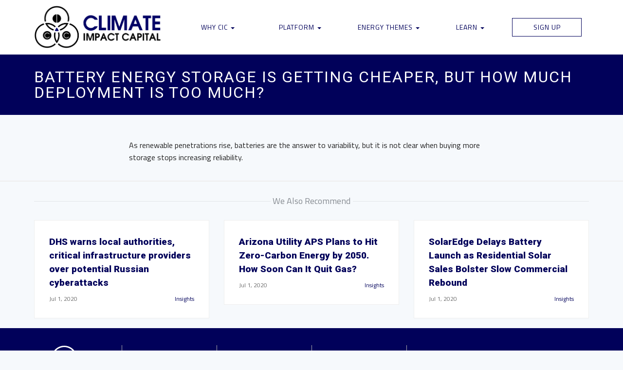

--- FILE ---
content_type: text/html; charset=UTF-8
request_url: https://climateimpactcapital.com/newsfeed/battery-energy-storage-is-getting-cheaper-but-how-much-deployment-is-too-much/
body_size: 11949
content:
<!DOCTYPE html>
<!--[if IE 6]>
<html id="ie6" lang="en-US">
<![endif]-->
<!--[if IE 7]>
<html id="ie7" lang="en-US">
<![endif]-->
<!--[if IE 8]>
<html id="ie8" lang="en-US">
<![endif]-->
<!--[if !(IE 6) | !(IE 7) | !(IE 8)  ]><!-->
<html lang="en-US">
<!--<![endif]-->
<head>

<meta charset="UTF-8" />
<meta http-equiv="Content-Type" content="text/html; charset=utf-8" />
<meta name="Robots" content="index,follow,noarchive" /> 
<meta content="" name="keywords" /> 
 
<meta name="title" content="<br />
<b>Warning</b>:  Undefined variable $sitename in <b>/srv/users/serverpilot/apps/cic/public/wp-content/themes/cic/header.php</b> on line <b>24</b><br />
" />
<meta property="og:title" content="<br />
<b>Warning</b>:  Undefined variable $sitename in <b>/srv/users/serverpilot/apps/cic/public/wp-content/themes/cic/header.php</b> on line <b>25</b><br />
" /> 
<meta property="og:type" content="Website" /> 
<meta property="og:image" content="https://climateimpactcapital.com/wp-content/themes/cic/assets/favicon.jpg" /> 
<link rel="shortcut icon" href="https://climateimpactcapital.com/wp-content/themes/cic/assets/favicon.ico" type="image/x-icon" />
<meta name="viewport" content="width=device-width, initial-scale=1.0">
<meta name="apple-mobile-web-app-capable" content="yes" />

<link href="https://fonts.googleapis.com/css?family=Roboto:400,900|Titillium+Web:200,400,400i,700,700i&display=swap" rel="stylesheet"> 
<link rel="stylesheet" href="https://use.fontawesome.com/releases/v5.3.1/css/all.css" integrity="sha384-mzrmE5qonljUremFsqc01SB46JvROS7bZs3IO2EmfFsd15uHvIt+Y8vEf7N7fWAU" crossorigin="anonymous">
<link rel="stylesheet" href="https://use.fontawesome.com/releases/v5.3.1/css/all.css">
<link rel="stylesheet" href="https://use.fontawesome.com/releases/v5.3.1/css/v4-shims.css">
    
<title>Battery energy storage is getting cheaper, but how much deployment is too much? - Climate Impact Capital</title>

<link rel="pingback" href="https://climateimpactcapital.com/xmlrpc.php" />
<!--[if lt IE 9]>
<script src="https://climateimpactcapital.com/wp-content/themes/twentysixteen/js/html5.js" type="text/javascript"></script>
<![endif]-->
<script>
(function(html){html.className = html.className.replace(/\bno-js\b/,'js')})(document.documentElement);
//# sourceURL=twentysixteen_javascript_detection
</script>
<meta name='robots' content='index, follow, max-image-preview:large, max-snippet:-1, max-video-preview:-1' />

	<!-- This site is optimized with the Yoast SEO plugin v26.8 - https://yoast.com/product/yoast-seo-wordpress/ -->
	<title>Battery energy storage is getting cheaper, but how much deployment is too much? - Climate Impact Capital</title>
	<link rel="canonical" href="https://climateimpactcapital.com/newsfeed/battery-energy-storage-is-getting-cheaper-but-how-much-deployment-is-too-much/" />
	<meta property="og:locale" content="en_US" />
	<meta property="og:type" content="article" />
	<meta property="og:title" content="Battery energy storage is getting cheaper, but how much deployment is too much? - Climate Impact Capital" />
	<meta property="og:description" content="As renewable penetrations rise, batteries are the answer to variability, but it is not clear when buying more storage stops increasing reliability." />
	<meta property="og:url" content="https://climateimpactcapital.com/newsfeed/battery-energy-storage-is-getting-cheaper-but-how-much-deployment-is-too-much/" />
	<meta property="og:site_name" content="Climate Impact Capital" />
	<meta property="article:publisher" content="https://www.facebook.com/ClimateImpactCapital" />
	<meta name="twitter:card" content="summary_large_image" />
	<meta name="twitter:site" content="@cicinvest" />
	<script type="application/ld+json" class="yoast-schema-graph">{"@context":"https://schema.org","@graph":[{"@type":"WebPage","@id":"https://climateimpactcapital.com/newsfeed/battery-energy-storage-is-getting-cheaper-but-how-much-deployment-is-too-much/","url":"https://climateimpactcapital.com/newsfeed/battery-energy-storage-is-getting-cheaper-but-how-much-deployment-is-too-much/","name":"Battery energy storage is getting cheaper, but how much deployment is too much? - Climate Impact Capital","isPartOf":{"@id":"https://climateimpactcapital.com/#website"},"datePublished":"2020-07-01T08:01:45+00:00","breadcrumb":{"@id":"https://climateimpactcapital.com/newsfeed/battery-energy-storage-is-getting-cheaper-but-how-much-deployment-is-too-much/#breadcrumb"},"inLanguage":"en-US","potentialAction":[{"@type":"ReadAction","target":["https://climateimpactcapital.com/newsfeed/battery-energy-storage-is-getting-cheaper-but-how-much-deployment-is-too-much/"]}]},{"@type":"BreadcrumbList","@id":"https://climateimpactcapital.com/newsfeed/battery-energy-storage-is-getting-cheaper-but-how-much-deployment-is-too-much/#breadcrumb","itemListElement":[{"@type":"ListItem","position":1,"name":"Home","item":"https://climateimpactcapital.com/"},{"@type":"ListItem","position":2,"name":"Battery energy storage is getting cheaper, but how much deployment is too much?"}]},{"@type":"WebSite","@id":"https://climateimpactcapital.com/#website","url":"https://climateimpactcapital.com/","name":"Climate Impact Capital (CIC)","description":"The Next Generation of Impact Investing","publisher":{"@id":"https://climateimpactcapital.com/#organization"},"potentialAction":[{"@type":"SearchAction","target":{"@type":"EntryPoint","urlTemplate":"https://climateimpactcapital.com/?s={search_term_string}"},"query-input":{"@type":"PropertyValueSpecification","valueRequired":true,"valueName":"search_term_string"}}],"inLanguage":"en-US"},{"@type":"Organization","@id":"https://climateimpactcapital.com/#organization","name":"Climate Impact Capital, LLC","url":"https://climateimpactcapital.com/","logo":{"@type":"ImageObject","inLanguage":"en-US","@id":"https://climateimpactcapital.com/#/schema/logo/image/","url":"https://i0.wp.com/climateimpactcapital.com/wp-content/uploads/2020/05/cropped-CIC-Logo-Only.jpg?fit=512%2C512&ssl=1","contentUrl":"https://i0.wp.com/climateimpactcapital.com/wp-content/uploads/2020/05/cropped-CIC-Logo-Only.jpg?fit=512%2C512&ssl=1","width":512,"height":512,"caption":"Climate Impact Capital, LLC"},"image":{"@id":"https://climateimpactcapital.com/#/schema/logo/image/"},"sameAs":["https://www.facebook.com/ClimateImpactCapital","https://x.com/cicinvest","https://www.instagram.com/climateimpactcapital/","https://www.linkedin.com/company/climateimpactcapital","https://www.youtube.com/channel/UCoCB1yUBY6_RNeF42kR1oGg"]}]}</script>
	<!-- / Yoast SEO plugin. -->


<link rel='dns-prefetch' href='//stats.wp.com' />
<link rel='preconnect' href='//i0.wp.com' />
<link rel='preconnect' href='//c0.wp.com' />
<link rel="alternate" type="application/rss+xml" title="Climate Impact Capital &raquo; Feed" href="https://climateimpactcapital.com/feed/" />
<link rel="alternate" type="application/rss+xml" title="Climate Impact Capital &raquo; Comments Feed" href="https://climateimpactcapital.com/comments/feed/" />
<link rel="alternate" title="oEmbed (JSON)" type="application/json+oembed" href="https://climateimpactcapital.com/wp-json/oembed/1.0/embed?url=https%3A%2F%2Fclimateimpactcapital.com%2Fnewsfeed%2Fbattery-energy-storage-is-getting-cheaper-but-how-much-deployment-is-too-much%2F" />
<link rel="alternate" title="oEmbed (XML)" type="text/xml+oembed" href="https://climateimpactcapital.com/wp-json/oembed/1.0/embed?url=https%3A%2F%2Fclimateimpactcapital.com%2Fnewsfeed%2Fbattery-energy-storage-is-getting-cheaper-but-how-much-deployment-is-too-much%2F&#038;format=xml" />
<style id='wp-img-auto-sizes-contain-inline-css'>
img:is([sizes=auto i],[sizes^="auto," i]){contain-intrinsic-size:3000px 1500px}
/*# sourceURL=wp-img-auto-sizes-contain-inline-css */
</style>
<link rel='stylesheet' id='twentysixteen-jetpack-css' href='https://c0.wp.com/p/jetpack/15.4/modules/theme-tools/compat/twentysixteen.css' media='all' />
<style id='wp-emoji-styles-inline-css'>

	img.wp-smiley, img.emoji {
		display: inline !important;
		border: none !important;
		box-shadow: none !important;
		height: 1em !important;
		width: 1em !important;
		margin: 0 0.07em !important;
		vertical-align: -0.1em !important;
		background: none !important;
		padding: 0 !important;
	}
/*# sourceURL=wp-emoji-styles-inline-css */
</style>
<style id='wp-block-library-inline-css'>
:root{--wp-block-synced-color:#7a00df;--wp-block-synced-color--rgb:122,0,223;--wp-bound-block-color:var(--wp-block-synced-color);--wp-editor-canvas-background:#ddd;--wp-admin-theme-color:#007cba;--wp-admin-theme-color--rgb:0,124,186;--wp-admin-theme-color-darker-10:#006ba1;--wp-admin-theme-color-darker-10--rgb:0,107,160.5;--wp-admin-theme-color-darker-20:#005a87;--wp-admin-theme-color-darker-20--rgb:0,90,135;--wp-admin-border-width-focus:2px}@media (min-resolution:192dpi){:root{--wp-admin-border-width-focus:1.5px}}.wp-element-button{cursor:pointer}:root .has-very-light-gray-background-color{background-color:#eee}:root .has-very-dark-gray-background-color{background-color:#313131}:root .has-very-light-gray-color{color:#eee}:root .has-very-dark-gray-color{color:#313131}:root .has-vivid-green-cyan-to-vivid-cyan-blue-gradient-background{background:linear-gradient(135deg,#00d084,#0693e3)}:root .has-purple-crush-gradient-background{background:linear-gradient(135deg,#34e2e4,#4721fb 50%,#ab1dfe)}:root .has-hazy-dawn-gradient-background{background:linear-gradient(135deg,#faaca8,#dad0ec)}:root .has-subdued-olive-gradient-background{background:linear-gradient(135deg,#fafae1,#67a671)}:root .has-atomic-cream-gradient-background{background:linear-gradient(135deg,#fdd79a,#004a59)}:root .has-nightshade-gradient-background{background:linear-gradient(135deg,#330968,#31cdcf)}:root .has-midnight-gradient-background{background:linear-gradient(135deg,#020381,#2874fc)}:root{--wp--preset--font-size--normal:16px;--wp--preset--font-size--huge:42px}.has-regular-font-size{font-size:1em}.has-larger-font-size{font-size:2.625em}.has-normal-font-size{font-size:var(--wp--preset--font-size--normal)}.has-huge-font-size{font-size:var(--wp--preset--font-size--huge)}.has-text-align-center{text-align:center}.has-text-align-left{text-align:left}.has-text-align-right{text-align:right}.has-fit-text{white-space:nowrap!important}#end-resizable-editor-section{display:none}.aligncenter{clear:both}.items-justified-left{justify-content:flex-start}.items-justified-center{justify-content:center}.items-justified-right{justify-content:flex-end}.items-justified-space-between{justify-content:space-between}.screen-reader-text{border:0;clip-path:inset(50%);height:1px;margin:-1px;overflow:hidden;padding:0;position:absolute;width:1px;word-wrap:normal!important}.screen-reader-text:focus{background-color:#ddd;clip-path:none;color:#444;display:block;font-size:1em;height:auto;left:5px;line-height:normal;padding:15px 23px 14px;text-decoration:none;top:5px;width:auto;z-index:100000}html :where(.has-border-color){border-style:solid}html :where([style*=border-top-color]){border-top-style:solid}html :where([style*=border-right-color]){border-right-style:solid}html :where([style*=border-bottom-color]){border-bottom-style:solid}html :where([style*=border-left-color]){border-left-style:solid}html :where([style*=border-width]){border-style:solid}html :where([style*=border-top-width]){border-top-style:solid}html :where([style*=border-right-width]){border-right-style:solid}html :where([style*=border-bottom-width]){border-bottom-style:solid}html :where([style*=border-left-width]){border-left-style:solid}html :where(img[class*=wp-image-]){height:auto;max-width:100%}:where(figure){margin:0 0 1em}html :where(.is-position-sticky){--wp-admin--admin-bar--position-offset:var(--wp-admin--admin-bar--height,0px)}@media screen and (max-width:600px){html :where(.is-position-sticky){--wp-admin--admin-bar--position-offset:0px}}

/*# sourceURL=wp-block-library-inline-css */
</style><style id='global-styles-inline-css'>
:root{--wp--preset--aspect-ratio--square: 1;--wp--preset--aspect-ratio--4-3: 4/3;--wp--preset--aspect-ratio--3-4: 3/4;--wp--preset--aspect-ratio--3-2: 3/2;--wp--preset--aspect-ratio--2-3: 2/3;--wp--preset--aspect-ratio--16-9: 16/9;--wp--preset--aspect-ratio--9-16: 9/16;--wp--preset--color--black: #000000;--wp--preset--color--cyan-bluish-gray: #abb8c3;--wp--preset--color--white: #fff;--wp--preset--color--pale-pink: #f78da7;--wp--preset--color--vivid-red: #cf2e2e;--wp--preset--color--luminous-vivid-orange: #ff6900;--wp--preset--color--luminous-vivid-amber: #fcb900;--wp--preset--color--light-green-cyan: #7bdcb5;--wp--preset--color--vivid-green-cyan: #00d084;--wp--preset--color--pale-cyan-blue: #8ed1fc;--wp--preset--color--vivid-cyan-blue: #0693e3;--wp--preset--color--vivid-purple: #9b51e0;--wp--preset--color--dark-gray: #1a1a1a;--wp--preset--color--medium-gray: #686868;--wp--preset--color--light-gray: #e5e5e5;--wp--preset--color--blue-gray: #4d545c;--wp--preset--color--bright-blue: #007acc;--wp--preset--color--light-blue: #9adffd;--wp--preset--color--dark-brown: #402b30;--wp--preset--color--medium-brown: #774e24;--wp--preset--color--dark-red: #640c1f;--wp--preset--color--bright-red: #ff675f;--wp--preset--color--yellow: #ffef8e;--wp--preset--gradient--vivid-cyan-blue-to-vivid-purple: linear-gradient(135deg,rgb(6,147,227) 0%,rgb(155,81,224) 100%);--wp--preset--gradient--light-green-cyan-to-vivid-green-cyan: linear-gradient(135deg,rgb(122,220,180) 0%,rgb(0,208,130) 100%);--wp--preset--gradient--luminous-vivid-amber-to-luminous-vivid-orange: linear-gradient(135deg,rgb(252,185,0) 0%,rgb(255,105,0) 100%);--wp--preset--gradient--luminous-vivid-orange-to-vivid-red: linear-gradient(135deg,rgb(255,105,0) 0%,rgb(207,46,46) 100%);--wp--preset--gradient--very-light-gray-to-cyan-bluish-gray: linear-gradient(135deg,rgb(238,238,238) 0%,rgb(169,184,195) 100%);--wp--preset--gradient--cool-to-warm-spectrum: linear-gradient(135deg,rgb(74,234,220) 0%,rgb(151,120,209) 20%,rgb(207,42,186) 40%,rgb(238,44,130) 60%,rgb(251,105,98) 80%,rgb(254,248,76) 100%);--wp--preset--gradient--blush-light-purple: linear-gradient(135deg,rgb(255,206,236) 0%,rgb(152,150,240) 100%);--wp--preset--gradient--blush-bordeaux: linear-gradient(135deg,rgb(254,205,165) 0%,rgb(254,45,45) 50%,rgb(107,0,62) 100%);--wp--preset--gradient--luminous-dusk: linear-gradient(135deg,rgb(255,203,112) 0%,rgb(199,81,192) 50%,rgb(65,88,208) 100%);--wp--preset--gradient--pale-ocean: linear-gradient(135deg,rgb(255,245,203) 0%,rgb(182,227,212) 50%,rgb(51,167,181) 100%);--wp--preset--gradient--electric-grass: linear-gradient(135deg,rgb(202,248,128) 0%,rgb(113,206,126) 100%);--wp--preset--gradient--midnight: linear-gradient(135deg,rgb(2,3,129) 0%,rgb(40,116,252) 100%);--wp--preset--font-size--small: 13px;--wp--preset--font-size--medium: 20px;--wp--preset--font-size--large: 36px;--wp--preset--font-size--x-large: 42px;--wp--preset--spacing--20: 0.44rem;--wp--preset--spacing--30: 0.67rem;--wp--preset--spacing--40: 1rem;--wp--preset--spacing--50: 1.5rem;--wp--preset--spacing--60: 2.25rem;--wp--preset--spacing--70: 3.38rem;--wp--preset--spacing--80: 5.06rem;--wp--preset--shadow--natural: 6px 6px 9px rgba(0, 0, 0, 0.2);--wp--preset--shadow--deep: 12px 12px 50px rgba(0, 0, 0, 0.4);--wp--preset--shadow--sharp: 6px 6px 0px rgba(0, 0, 0, 0.2);--wp--preset--shadow--outlined: 6px 6px 0px -3px rgb(255, 255, 255), 6px 6px rgb(0, 0, 0);--wp--preset--shadow--crisp: 6px 6px 0px rgb(0, 0, 0);}:where(.is-layout-flex){gap: 0.5em;}:where(.is-layout-grid){gap: 0.5em;}body .is-layout-flex{display: flex;}.is-layout-flex{flex-wrap: wrap;align-items: center;}.is-layout-flex > :is(*, div){margin: 0;}body .is-layout-grid{display: grid;}.is-layout-grid > :is(*, div){margin: 0;}:where(.wp-block-columns.is-layout-flex){gap: 2em;}:where(.wp-block-columns.is-layout-grid){gap: 2em;}:where(.wp-block-post-template.is-layout-flex){gap: 1.25em;}:where(.wp-block-post-template.is-layout-grid){gap: 1.25em;}.has-black-color{color: var(--wp--preset--color--black) !important;}.has-cyan-bluish-gray-color{color: var(--wp--preset--color--cyan-bluish-gray) !important;}.has-white-color{color: var(--wp--preset--color--white) !important;}.has-pale-pink-color{color: var(--wp--preset--color--pale-pink) !important;}.has-vivid-red-color{color: var(--wp--preset--color--vivid-red) !important;}.has-luminous-vivid-orange-color{color: var(--wp--preset--color--luminous-vivid-orange) !important;}.has-luminous-vivid-amber-color{color: var(--wp--preset--color--luminous-vivid-amber) !important;}.has-light-green-cyan-color{color: var(--wp--preset--color--light-green-cyan) !important;}.has-vivid-green-cyan-color{color: var(--wp--preset--color--vivid-green-cyan) !important;}.has-pale-cyan-blue-color{color: var(--wp--preset--color--pale-cyan-blue) !important;}.has-vivid-cyan-blue-color{color: var(--wp--preset--color--vivid-cyan-blue) !important;}.has-vivid-purple-color{color: var(--wp--preset--color--vivid-purple) !important;}.has-black-background-color{background-color: var(--wp--preset--color--black) !important;}.has-cyan-bluish-gray-background-color{background-color: var(--wp--preset--color--cyan-bluish-gray) !important;}.has-white-background-color{background-color: var(--wp--preset--color--white) !important;}.has-pale-pink-background-color{background-color: var(--wp--preset--color--pale-pink) !important;}.has-vivid-red-background-color{background-color: var(--wp--preset--color--vivid-red) !important;}.has-luminous-vivid-orange-background-color{background-color: var(--wp--preset--color--luminous-vivid-orange) !important;}.has-luminous-vivid-amber-background-color{background-color: var(--wp--preset--color--luminous-vivid-amber) !important;}.has-light-green-cyan-background-color{background-color: var(--wp--preset--color--light-green-cyan) !important;}.has-vivid-green-cyan-background-color{background-color: var(--wp--preset--color--vivid-green-cyan) !important;}.has-pale-cyan-blue-background-color{background-color: var(--wp--preset--color--pale-cyan-blue) !important;}.has-vivid-cyan-blue-background-color{background-color: var(--wp--preset--color--vivid-cyan-blue) !important;}.has-vivid-purple-background-color{background-color: var(--wp--preset--color--vivid-purple) !important;}.has-black-border-color{border-color: var(--wp--preset--color--black) !important;}.has-cyan-bluish-gray-border-color{border-color: var(--wp--preset--color--cyan-bluish-gray) !important;}.has-white-border-color{border-color: var(--wp--preset--color--white) !important;}.has-pale-pink-border-color{border-color: var(--wp--preset--color--pale-pink) !important;}.has-vivid-red-border-color{border-color: var(--wp--preset--color--vivid-red) !important;}.has-luminous-vivid-orange-border-color{border-color: var(--wp--preset--color--luminous-vivid-orange) !important;}.has-luminous-vivid-amber-border-color{border-color: var(--wp--preset--color--luminous-vivid-amber) !important;}.has-light-green-cyan-border-color{border-color: var(--wp--preset--color--light-green-cyan) !important;}.has-vivid-green-cyan-border-color{border-color: var(--wp--preset--color--vivid-green-cyan) !important;}.has-pale-cyan-blue-border-color{border-color: var(--wp--preset--color--pale-cyan-blue) !important;}.has-vivid-cyan-blue-border-color{border-color: var(--wp--preset--color--vivid-cyan-blue) !important;}.has-vivid-purple-border-color{border-color: var(--wp--preset--color--vivid-purple) !important;}.has-vivid-cyan-blue-to-vivid-purple-gradient-background{background: var(--wp--preset--gradient--vivid-cyan-blue-to-vivid-purple) !important;}.has-light-green-cyan-to-vivid-green-cyan-gradient-background{background: var(--wp--preset--gradient--light-green-cyan-to-vivid-green-cyan) !important;}.has-luminous-vivid-amber-to-luminous-vivid-orange-gradient-background{background: var(--wp--preset--gradient--luminous-vivid-amber-to-luminous-vivid-orange) !important;}.has-luminous-vivid-orange-to-vivid-red-gradient-background{background: var(--wp--preset--gradient--luminous-vivid-orange-to-vivid-red) !important;}.has-very-light-gray-to-cyan-bluish-gray-gradient-background{background: var(--wp--preset--gradient--very-light-gray-to-cyan-bluish-gray) !important;}.has-cool-to-warm-spectrum-gradient-background{background: var(--wp--preset--gradient--cool-to-warm-spectrum) !important;}.has-blush-light-purple-gradient-background{background: var(--wp--preset--gradient--blush-light-purple) !important;}.has-blush-bordeaux-gradient-background{background: var(--wp--preset--gradient--blush-bordeaux) !important;}.has-luminous-dusk-gradient-background{background: var(--wp--preset--gradient--luminous-dusk) !important;}.has-pale-ocean-gradient-background{background: var(--wp--preset--gradient--pale-ocean) !important;}.has-electric-grass-gradient-background{background: var(--wp--preset--gradient--electric-grass) !important;}.has-midnight-gradient-background{background: var(--wp--preset--gradient--midnight) !important;}.has-small-font-size{font-size: var(--wp--preset--font-size--small) !important;}.has-medium-font-size{font-size: var(--wp--preset--font-size--medium) !important;}.has-large-font-size{font-size: var(--wp--preset--font-size--large) !important;}.has-x-large-font-size{font-size: var(--wp--preset--font-size--x-large) !important;}
/*# sourceURL=global-styles-inline-css */
</style>

<style id='classic-theme-styles-inline-css'>
/*! This file is auto-generated */
.wp-block-button__link{color:#fff;background-color:#32373c;border-radius:9999px;box-shadow:none;text-decoration:none;padding:calc(.667em + 2px) calc(1.333em + 2px);font-size:1.125em}.wp-block-file__button{background:#32373c;color:#fff;text-decoration:none}
/*# sourceURL=/wp-includes/css/classic-themes.min.css */
</style>
<link rel='stylesheet' id='twentysixteen-fonts-css' href='https://climateimpactcapital.com/wp-content/themes/twentysixteen/fonts/merriweather-plus-montserrat-plus-inconsolata.css?ver=20230328' media='all' />
<link rel='stylesheet' id='genericons-css' href='https://c0.wp.com/p/jetpack/15.4/_inc/genericons/genericons/genericons.css' media='all' />
<link rel='stylesheet' id='twentysixteen-style-css' href='https://climateimpactcapital.com/wp-content/themes/cic/style.css?ver=20251202' media='all' />
<link rel='stylesheet' id='twentysixteen-block-style-css' href='https://climateimpactcapital.com/wp-content/themes/twentysixteen/css/blocks.css?ver=20240817' media='all' />
<script src="https://c0.wp.com/c/6.9/wp-includes/js/jquery/jquery.min.js" id="jquery-core-js"></script>
<script src="https://c0.wp.com/c/6.9/wp-includes/js/jquery/jquery-migrate.min.js" id="jquery-migrate-js"></script>
<script id="twentysixteen-script-js-extra">
var screenReaderText = {"expand":"expand child menu","collapse":"collapse child menu"};
//# sourceURL=twentysixteen-script-js-extra
</script>
<script src="https://climateimpactcapital.com/wp-content/themes/twentysixteen/js/functions.js?ver=20230629" id="twentysixteen-script-js" defer data-wp-strategy="defer"></script>
<link rel="https://api.w.org/" href="https://climateimpactcapital.com/wp-json/" /><link rel="EditURI" type="application/rsd+xml" title="RSD" href="https://climateimpactcapital.com/xmlrpc.php?rsd" />
<meta name="generator" content="WordPress 6.9" />
<link rel='shortlink' href='https://climateimpactcapital.com/?p=48069' />
<script>document.documentElement.className += " js";</script>
	<style>img#wpstats{display:none}</style>
		<link rel="icon" href="https://i0.wp.com/climateimpactcapital.com/wp-content/uploads/2020/05/cropped-CIC-Logo-Only.jpg?fit=32%2C32&#038;ssl=1" sizes="32x32" />
<link rel="icon" href="https://i0.wp.com/climateimpactcapital.com/wp-content/uploads/2020/05/cropped-CIC-Logo-Only.jpg?fit=192%2C192&#038;ssl=1" sizes="192x192" />
<link rel="apple-touch-icon" href="https://i0.wp.com/climateimpactcapital.com/wp-content/uploads/2020/05/cropped-CIC-Logo-Only.jpg?fit=180%2C180&#038;ssl=1" />
<meta name="msapplication-TileImage" content="https://i0.wp.com/climateimpactcapital.com/wp-content/uploads/2020/05/cropped-CIC-Logo-Only.jpg?fit=270%2C270&#038;ssl=1" />
		<style id="wp-custom-css">
			.frm_hidden, .frm_screen_reader, .frm_verify {display: none;}

.bizplan-nav .navbar .nav .more-indicator {display: block !important;}

.with_frm_style .frm_form_field.newline {clear: both !important}		</style>
		
<link rel="stylesheet" href="https://climateimpactcapital.com/wp-content/themes/cic/lib/css/local.css?ver=1.1.5" media="all">
<script async src="https://www.googletagmanager.com/gtag/js?id=UA-83951572-1"></script>
<script>
  window.dataLayer = window.dataLayer || [];
  function gtag(){dataLayer.push(arguments);}
  gtag('js', new Date());
 
  gtag('config', 'UA-83951572-1');
</script>
</head>

<body class="wp-singular newsfeed-template-default single single-newsfeed postid-48069 wp-embed-responsive wp-theme-twentysixteen wp-child-theme-cic inner-page insights article-page newsfeed-battery-energy-storage-is-getting-cheaper-but-how-much-deployment-is-too-much battery-energy-storage-is-getting-cheaper-but-how-much-deployment-is-too-much group-blog no-sidebar">
	<div class="pageWrapper">
		<div id="page" class="">
			<header role="banner" class="sticky-header">
				<hgroup class="top-menu">
					<div class="container">
						<div class="row">
							<div class="rm-table">
								<div class="rm-table-row">
									<div class="col-md-3 col-xs-4">
										<a class="sitelogo" href="https://climateimpactcapital.com/" title="Climate Impact Capital">
											<img class="home" src="https://climateimpactcapital.com/wp-content/uploads/2020/02/cic-logo-white.png" alt="Climate Impact Capital" title="Climate Impact Capital" />
											<img class="home-alt" src="https://climateimpactcapital.com/wp-content/themes/cic/assets/images/cic-logo.png" alt="Climate Impact Capital" title="Climate Impact Capital" />
										</a>
									</div>
									<div class="col-md-9 col-xs-8">									
										<div class="nav-menu">
											<div class="container-fluid">
												<nav class="navbar navbar-default" role="navigation">
													<div class="inner">
														<div class="navbar-header">
															<button class="navbar-toggle" type="button" data-toggle="collapse" data-target=".navbar-collapse">
																<span class="sr-only">Toggle navigation</span>
																<span class="icon-bar"></span>
																<span class="icon-bar"></span>
																<span class="icon-bar"></span>
															</button>
														</div>
														<div class="collapse navbar-collapse">
															<ul id="main-nav" class="nav nav-justified">
																<li id="menu-item-2811" class="menu-item menu-item-type-custom menu-item-object-custom menu-item-has-children dropdown menu-item-2811"><a href="#" class="dropdown-toggle" data-toggle="dropdown">Why CIC <b class="caret"></b></a>
<ul class="dropdown-menu">
	<li id="menu-item-149" class="menu-item menu-item-type-post_type menu-item-object-page menu-item-149"><a href="https://climateimpactcapital.com/impact-investing/">Impact Investing</a></li>
	<li id="menu-item-2810" class="menu-item menu-item-type-post_type menu-item-object-page menu-item-2810"><a href="https://climateimpactcapital.com/our-story/">Our Story</a></li>
	<li id="menu-item-52734" class="menu-item menu-item-type-post_type menu-item-object-page menu-item-52734"><a href="https://climateimpactcapital.com/riskframe/">CIC Risk Management Framework</a></li>
	<li id="menu-item-2809" class="menu-item menu-item-type-post_type menu-item-object-page menu-item-2809"><a href="https://climateimpactcapital.com/our-team/">Team CIC</a></li>
</ul>
</li>
<li id="menu-item-148" class="menu-item menu-item-type-post_type menu-item-object-page menu-item-has-children dropdown menu-item-148"><a href="https://climateimpactcapital.com/platform/" class="dropdown-toggle" data-toggle="dropdown">Platform <b class="caret"></b></a>
<ul class="dropdown-menu">
	<li id="menu-item-52727" class="menu-item menu-item-type-post_type menu-item-object-page menu-item-52727"><a href="https://climateimpactcapital.com/venture-as-a-service/">Venture as a Service</a></li>
	<li id="menu-item-52726" class="menu-item menu-item-type-post_type menu-item-object-page menu-item-52726"><a href="https://climateimpactcapital.com/cic-spv-framework/">CIC SPV Framework</a></li>
	<li id="menu-item-53241" class="menu-item menu-item-type-post_type menu-item-object-page menu-item-53241"><a href="https://climateimpactcapital.com/platform/cic-portfolio/">CIC Portfolio</a></li>
	<li id="menu-item-52728" class="menu-item menu-item-type-post_type menu-item-object-page menu-item-52728"><a href="https://climateimpactcapital.com/platform/cic-energy/">CIC Energy</a></li>
</ul>
</li>
<li id="menu-item-47045" class="menu-item menu-item-type-post_type menu-item-object-page menu-item-has-children dropdown menu-item-47045"><a href="https://climateimpactcapital.com/opportunities/" class="dropdown-toggle" data-toggle="dropdown">Energy Themes <b class="caret"></b></a>
<ul class="dropdown-menu">
	<li id="menu-item-47060" class="menu-item menu-item-type-post_type menu-item-object-page menu-item-47060"><a href="https://climateimpactcapital.com/opportunities/oil-gas/">Oil &#038; Gas</a></li>
	<li id="menu-item-47059" class="menu-item menu-item-type-post_type menu-item-object-page menu-item-47059"><a href="https://climateimpactcapital.com/opportunities/power-utilities/">Power &#038; Utilities</a></li>
</ul>
</li>
<li id="menu-item-184" class="menu-item menu-item-type-post_type menu-item-object-page menu-item-has-children dropdown menu-item-184"><a href="https://climateimpactcapital.com/learn/" class="dropdown-toggle" data-toggle="dropdown">Learn <b class="caret"></b></a>
<ul class="dropdown-menu">
	<li id="menu-item-49089" class="menu-item menu-item-type-custom menu-item-object-custom menu-item-49089"><a href="https://climateimpactcapital.com/cic-media/">Media</a></li>
	<li id="menu-item-187" class="menu-item menu-item-type-post_type menu-item-object-page current_page_parent menu-item-187"><a href="https://climateimpactcapital.com/learn/articles/">CIC Insights</a></li>
	<li id="menu-item-709" class="menu-item menu-item-type-post_type menu-item-object-page menu-item-709"><a href="https://climateimpactcapital.com/news/">Industry News</a></li>
</ul>
</li>
<li id="menu-item-150" class="boxed insights-modal menu-item menu-item-type-custom menu-item-object-custom menu-item-150"><a title="Signup for Digitech Insights" href="#">Sign Up</a></li>
															</ul>
														</div><!--/.nav-collapse -->
													</div>
												</nav>
											</div>
										</div>
									</div>
								</div>
							</div>
						</div>
					</div>
				</hgroup>
			</header><!-- #branding -->
						<div id="main" class="page">
							<div class="content-wrapper">
		<header class="page-header">
			<div class="container">
				<h1 class="entry-title">Battery energy storage is getting cheaper, but how much deployment is too much?</h1>
			</div>
		</header>
	
	<section id="s-0" class="single-story">
		<div id="content" role="main" class="article-content">
			<div class="container">
				<div class="row">
					<div class="col-md-2"></div>
					<div class="col-md-8"><div>
<p>As renewable penetrations rise, batteries are the answer to variability, but it is not clear when buying more storage stops increasing reliability.</p>
</div>
</div>
					<div class="col-md-2"></div>
				</div>
			</div>
		</div><!-- #content -->
	</section><!-- #primary -->
	
	<section class="social-share">
		<div class="container"></div>
	</section>

	<section class="more-stories">
		<div class="container">
			<h4 class="more-heading"><span class="rule"></span><span class="text">We Also Recommend</span><span class="rule"></span></h4>
			<div class="row">
								<div class="col-md-4">
                    <div class="card newsitem">
                        <article id="post-">
                            <div class="post-content">
                                <header class="entry-header">
                                    <h1 class="entry-title"><a href="https://climateimpactcapital.com/newsfeed/dhs-warns-local-authorities-critical-infrastructure-providers-over-potential-russian-cyberattacks/">DHS warns local authorities, critical infrastructure providers over potential Russian cyberattacks</a></h1>                                </header><!-- .entry-header -->
                                <footer class="news-footer">
                                    <div class="entry-meta">
                                        <span class="dated-posted">Jul 1, 2020</span>
                                                                                <span class="cat-links"><a href="https://climateimpactcapital.com/category/insights/" rel="category tag">Insights</a></span>
                                                                            </div>
                                </footer>
                            </div>
                        </article><!-- #post-## -->
                    </div>
                </div>
								<div class="col-md-4">
                    <div class="card newsitem">
                        <article id="post-">
                            <div class="post-content">
                                <header class="entry-header">
                                    <h1 class="entry-title"><a href="https://climateimpactcapital.com/newsfeed/arizona-utility-aps-plans-to-hit-zero-carbon-energy-by-2050-how-soon-can-it-quit-gas/">Arizona Utility APS Plans to Hit Zero-Carbon Energy by 2050. How Soon Can It Quit Gas?</a></h1>                                </header><!-- .entry-header -->
                                <footer class="news-footer">
                                    <div class="entry-meta">
                                        <span class="dated-posted">Jul 1, 2020</span>
                                                                                <span class="cat-links"><a href="https://climateimpactcapital.com/category/insights/" rel="category tag">Insights</a></span>
                                                                            </div>
                                </footer>
                            </div>
                        </article><!-- #post-## -->
                    </div>
                </div>
								<div class="col-md-4">
                    <div class="card newsitem">
                        <article id="post-">
                            <div class="post-content">
                                <header class="entry-header">
                                    <h1 class="entry-title"><a href="https://climateimpactcapital.com/newsfeed/solaredge-delays-battery-launch-as-residential-solar-sales-bolster-slow-commercial-rebound/">SolarEdge Delays Battery Launch as Residential Solar Sales Bolster Slow Commercial Rebound</a></h1>                                </header><!-- .entry-header -->
                                <footer class="news-footer">
                                    <div class="entry-meta">
                                        <span class="dated-posted">Jul 1, 2020</span>
                                                                                <span class="cat-links"><a href="https://climateimpactcapital.com/category/insights/" rel="category tag">Insights</a></span>
                                                                            </div>
                                </footer>
                            </div>
                        </article><!-- #post-## -->
                    </div>
                </div>
							</div>
		</div>
	</section>

			

                <a class="site-scroll-top" href="#" title="Scroll Up"><span class="glyphicon glyphicon-arrow-up"></span></a>
                </div><!--content-wrapper-->
                <div id="InsightsModal" class="modal fade" tabindex="-1" role="dialog" aria-labelledby="InsightsModelLabel" aria-hidden="true">
					<div class="modal-dialog">
						<div class="modal-content">
							<div class="modal-header">
								<button type="button" class="close" data-dismiss="modal" aria-hidden="true"><i class="fa fa-times-circle" aria-hidden="true"></i></button>
								<h3 id="InsightsModalLabel">Signup for CIC Insights</h3>
								<p><i>CIC Insights, technology investment trends, cutting edge innovations and more…</i></p>
							</div>
							<div class="modal-body"><div class="frm_forms " id="frm_form_8_container" ><form enctype="multipart/form-data" method="post" class="frm-show-form  frm_js_validate  frm_ajax_submit  frm_pro_form " id="form_wvjbt" ><div class="frm_form_fields "><fieldset><legend class="frm_hidden">Insights Subscriptions</legend><div class="frm_fields_container"><input type="hidden" name="frm_action" value="create" /><input type="hidden" name="form_id" value="8" /><input type="hidden" name="frm_hide_fields_8" id="frm_hide_fields_8" value="" /><input type="hidden" name="form_key" value="wvjbt" /><input type="hidden" name="item_meta[0]" value="" /><input type="hidden" id="frm_submit_entry_8" name="frm_submit_entry_8" value="35b49797d0" /><input type="hidden" name="_wp_http_referer" value="/newsfeed/battery-energy-storage-is-getting-cheaper-but-how-much-deployment-is-too-much/" /><div id="frm_field_100_container" class="frm_form_field form-field  frm_required_field frm_none_container newline col-md-6"><label for="field_j7jno" class="frm_primary_label">First Name<span class="frm_required"></span></label><input  type="text" id="field_j7jno" name="item_meta[100]" value=""  placeholder="First Name" data-reqmsg="First Name cannot be blank." aria-required="true" data-invmsg="First Name is invalid" aria-invalid="false"   /></div><div id="frm_field_101_container" class="frm_form_field form-field  frm_required_field frm_none_container col-md-6"><label for="field_62s1l" class="frm_primary_label">Last Name<span class="frm_required"></span></label><input  type="text" id="field_62s1l" name="item_meta[101]" value=""  placeholder="Last Name" data-reqmsg="Last Name cannot be blank." aria-required="true" data-invmsg="Last Name is invalid" aria-invalid="false"   /></div><div id="frm_field_103_container" class="frm_form_field form-field  frm_none_container newline col-md-6"><label for="field_fbp9v" class="frm_primary_label">Company Name<span class="frm_required"></span></label><input  type="text" id="field_fbp9v" name="item_meta[103]" value=""  placeholder="Company Name" data-invmsg="Company Name is invalid" aria-invalid="false"   /></div><div id="frm_field_102_container" class="frm_form_field form-field  frm_required_field frm_none_container col-md-6"><label for="field_e7uzy" class="frm_primary_label">Email Address<span class="frm_required"></span></label><input type="email" id="field_e7uzy" name="item_meta[102]" value=""  placeholder="Email Address" data-reqmsg="Email Address cannot be blank." aria-required="true" data-invmsg="Email Address is invalid" aria-invalid="false"  /></div><div id="frm_field_324_container" class="frm_form_field form-field  frm_required_field frm_none_container newline col-md-12"><label for="field_1v4g4" id="field_1v4g4_label" class="frm_primary_label">Human<span class="frm_required">*</span></label><input  type="text" id="field_1v4g4" name="item_meta[324]" value=""  placeholder="Prove your humanity: What is 4 + 8 ?" data-reqmsg="Human cannot be blank." aria-required="true" data-invmsg="Text is invalid" aria-invalid="false"   /></div><input type="hidden" name="item_key" value="" /><div id="frm_field_451_container"><label for="field_e59mn"  style="display:none;">If you are human, leave this field blank.</label><input  id="field_e59mn" type="text" class="frm_form_field form-field frm_verify" name="item_meta[451]" value=""  style="display:none;" /></div><input name="frm_state" type="hidden" value="ooaXTNVgUNypfganMfIP9+tUzSWJCXLQmXvISyY/a9yRoj93EaAoScqLsgelnTdS" /><div class="frm_submit"><button class="frm_button_submit frm_final_submit btn btn-custom" type="submit"   formnovalidate="formnovalidate">Sign Up</button></div></div></fieldset></div><p style="display: none !important;" class="akismet-fields-container" data-prefix="ak_"><label>&#916;<textarea name="ak_hp_textarea" cols="45" rows="8" maxlength="100"></textarea></label><input type="hidden" id="ak_js_1" name="ak_js" value="181"/><script>document.getElementById( "ak_js_1" ).setAttribute( "value", ( new Date() ).getTime() );</script></p></form></div></div>
							<div class="modal-footer"><p class="copyright">We hate spam. We&#39;ll never do it. We will never sell, rent, or share your information - honest!</p></div>
						</div>
					</div>
				</div>
            </div><!-- #main -->
			<footer id="SiteFooter">
				<section class="footer-wrap">
					<div class="footer-menus">
						<div class="container">
							<div class="row">
								<div class="col-md-2">
									<a class="footer-logo" href="https://climateimpactcapital.com/" title="Climate Impact Capital"><img src="https://climateimpactcapital.com/wp-content/uploads/2020/01/cic-stacked-sm-white.png" alt="Climate Impact Capital" title="Climate Impact Capital" /></a>				
								</div>	
                                <div class="col-md-2 border-left">
									<h3>Impact</h3>
									<div class="menu-learn-footer-container"><ul id="menu-learn-footer" class="footer-menu"><li id="menu-item-46969" class="menu-item menu-item-type-post_type menu-item-object-page menu-item-46969"><a href="https://climateimpactcapital.com/impact-investing/">Impact Investing</a></li>
<li id="menu-item-46971" class="menu-item menu-item-type-post_type menu-item-object-page menu-item-46971"><a href="https://climateimpactcapital.com/venture-as-a-service/">Venture Growth (VaaS)</a></li>
<li id="menu-item-46970" class="menu-item menu-item-type-post_type menu-item-object-page menu-item-46970"><a href="https://climateimpactcapital.com/cic-spv-framework/">CIC SPV Framework</a></li>
</ul></div>								</div>					
								<div class="col-md-2 border-left">
									<h3>Company</h3>
									<div class="menu-company-footer-container"><ul id="menu-company-footer" class="footer-menu"><li id="menu-item-179" class="menu-item menu-item-type-post_type menu-item-object-page menu-item-179"><a href="https://climateimpactcapital.com/our-story/">Our Story</a></li>
<li id="menu-item-178" class="menu-item menu-item-type-post_type menu-item-object-page menu-item-178"><a href="https://climateimpactcapital.com/our-team/">Team CIC</a></li>
<li id="menu-item-47076" class="menu-item menu-item-type-post_type menu-item-object-page current_page_parent menu-item-47076"><a href="https://climateimpactcapital.com/learn/articles/">CIC Insights</a></li>
</ul></div>								</div>					
								<div class="col-md-2 border-left">
									<h3>Growth</h3>
									<div class="menu-capital-footer-container"><ul id="menu-capital-footer" class="footer-menu"><li id="menu-item-175" class="menu-item menu-item-type-post_type menu-item-object-page menu-item-175"><a href="https://climateimpactcapital.com/platform/">Platform</a></li>
<li id="menu-item-47070" class="menu-item menu-item-type-post_type menu-item-object-page menu-item-47070"><a href="https://climateimpactcapital.com/submit-my-plan/funding-application/">Submit Plan</a></li>
<li id="menu-item-46968" class="menu-item menu-item-type-post_type menu-item-object-page menu-item-46968"><a href="https://climateimpactcapital.com/partnerships/">Partnerships</a></li>
</ul></div>								</div>
								<div class="col-md-4 border-left">
                                    <h3>Get In Touch</h3>
                                    <a href="https://climateimpactcapital.com/contact-us" title="Contact CIC">Contact</a>
                                    <div class="social-assets">	<aside class="social-widget">
		<div class="social">
						<div class="social-item"><a class="facebook" href="https://www.facebook.com/climateimpactcapital" title="Like on Facebook" target="_blank"><span class="fa-stack"><i class="fa fa-square-o fa-stack-2x"></i><i class="fa fa-facebook fa-stack-1x"></i></span></a></div>
									<div class="social-item"><a class="twitter" href="https://twitter.com/cicinvest" title="Follow on Twitter" target="_blank"><span class="fa-stack"><i class="fa fa-square-o fa-stack-2x"></i><i class="fa fa-twitter fa-stack-1x"></i></span></a></div>
									<div class="social-item"><a class="instagram" href="https://www.instagram.com/climateimpactcapital" title="Follow on Instagram" target="_blank"><span class="fa-stack"><i class="fa fa-square-o fa-stack-2x"></i><i class="fa fa-instagram fa-stack-1x"></i></span></a></div>
															<div class="social-item"><a class="linkedin" href="https://www.linkedin.com/company/climateimpactcapital" title="Follow on LinkedIn" target="_blank"><span class="fa-stack"><i class="fa fa-square-o fa-stack-2x"></i><i class="fa fa-linkedin fa-stack-1x"></i></span></a></div>
															<div class="social-item"><a class="youtube" href="https://www.youtube.com/channel/UCoCB1yUBY6_RNeF42kR1oGg" title="View Videos on YouTube" target="_blank"><span class="fa-stack"><i class="fa fa-square-o fa-stack-2x"></i><i class="fa fa-youtube fa-stack-1x"></i></span></a></div>
					</div>
	</aside>

	</div></div>
							</div>
						</div>
					</div>
					<div class="footer-legal">
						<div class="container">
							<div class="row">
								<div class="copyright">
									<div class="col-md-12"></div>
								</div>
							</div>
							<div class="row padtop20">
								<div class="copyright">
									<div class="col-md-9 left">&copy; 2026 <a href="https://climateimpactcapital.com/" title="Climate Impact Capital" rel="home">Climate Impact Capital</a>. All rights reserved. Use of this site is subject to our <a href="https://climateimpactcapital.com/privacy-policy" title="View Our Privacy Policy">Privacy Policy</a></div>
									<div class="col-md-3 right"><a href="http://rockmedia.co" title="SmartSite by Rock Media" target="_blank">&copy; 2026 SmartSite by Rock Media</a></div>
								</div>
							</div>
						</div>
					</div>
				</section>
			</footer><!-- #colophon -->
			<script>
				( function() {
					const style = document.createElement( 'style' );
					style.appendChild( document.createTextNode( '#frm_field_451_container {visibility:hidden;overflow:hidden;width:0;height:0;position:absolute;}' ) );
					document.head.appendChild( style );
					document.currentScript?.remove();
				} )();
			</script><script type="speculationrules">
{"prefetch":[{"source":"document","where":{"and":[{"href_matches":"/*"},{"not":{"href_matches":["/wp-*.php","/wp-admin/*","/wp-content/uploads/*","/wp-content/*","/wp-content/plugins/*","/wp-content/themes/cic/*","/wp-content/themes/twentysixteen/*","/*\\?(.+)"]}},{"not":{"selector_matches":"a[rel~=\"nofollow\"]"}},{"not":{"selector_matches":".no-prefetch, .no-prefetch a"}}]},"eagerness":"conservative"}]}
</script>
<script id="jetpack-stats-js-before">
_stq = window._stq || [];
_stq.push([ "view", {"v":"ext","blog":"172800643","post":"48069","tz":"-6","srv":"climateimpactcapital.com","j":"1:15.4"} ]);
_stq.push([ "clickTrackerInit", "172800643", "48069" ]);
//# sourceURL=jetpack-stats-js-before
</script>
<script src="https://stats.wp.com/e-202605.js" id="jetpack-stats-js" defer data-wp-strategy="defer"></script>
<script defer src="https://climateimpactcapital.com/wp-content/plugins/akismet/_inc/akismet-frontend.js?ver=1762977443" id="akismet-frontend-js"></script>
<script id="formidable-js-extra">
var frm_js = {"ajax_url":"https://climateimpactcapital.com/wp-admin/admin-ajax.php","images_url":"https://climateimpactcapital.com/wp-content/plugins/formidable/images","loading":"Loading\u2026","remove":"Remove","offset":"4","nonce":"67b8252276","id":"ID","no_results":"No results match","file_spam":"That file looks like Spam.","calc_error":"There is an error in the calculation in the field with key","empty_fields":"Please complete the preceding required fields before uploading a file.","focus_first_error":"1","include_alert_role":"1","include_resend_email":""};
var frm_password_checks = {"eight-char":{"label":"Eight characters minimum","regex":"/^.{8,}$/","message":"Passwords require at least 8 characters"},"lowercase":{"label":"One lowercase letter","regex":"#[a-z]+#","message":"Passwords must include at least one lowercase letter"},"uppercase":{"label":"One uppercase letter","regex":"#[A-Z]+#","message":"Passwords must include at least one uppercase letter"},"number":{"label":"One number","regex":"#[0-9]+#","message":"Passwords must include at least one number"},"special-char":{"label":"One special character","regex":"/(?=.*[^a-zA-Z0-9])/","message":"Password is invalid"}};
var frmCheckboxI18n = {"errorMsg":{"min_selections":"This field requires a minimum of %1$d selected options but only %2$d were submitted."}};
//# sourceURL=formidable-js-extra
</script>
<script src="https://climateimpactcapital.com/wp-content/plugins/formidable-pro/js/frm.min.js?ver=6.27-jquery" id="formidable-js"></script>
<script id="formidable-js-after">
window.frm_js.repeaterRowDeleteConfirmation = "Are you sure you want to delete this row?";
window.frm_js.datepickerLibrary = "default";
//# sourceURL=formidable-js-after
</script>
<script id="wp-emoji-settings" type="application/json">
{"baseUrl":"https://s.w.org/images/core/emoji/17.0.2/72x72/","ext":".png","svgUrl":"https://s.w.org/images/core/emoji/17.0.2/svg/","svgExt":".svg","source":{"concatemoji":"https://climateimpactcapital.com/wp-includes/js/wp-emoji-release.min.js?ver=6.9"}}
</script>
<script type="module">
/*! This file is auto-generated */
const a=JSON.parse(document.getElementById("wp-emoji-settings").textContent),o=(window._wpemojiSettings=a,"wpEmojiSettingsSupports"),s=["flag","emoji"];function i(e){try{var t={supportTests:e,timestamp:(new Date).valueOf()};sessionStorage.setItem(o,JSON.stringify(t))}catch(e){}}function c(e,t,n){e.clearRect(0,0,e.canvas.width,e.canvas.height),e.fillText(t,0,0);t=new Uint32Array(e.getImageData(0,0,e.canvas.width,e.canvas.height).data);e.clearRect(0,0,e.canvas.width,e.canvas.height),e.fillText(n,0,0);const a=new Uint32Array(e.getImageData(0,0,e.canvas.width,e.canvas.height).data);return t.every((e,t)=>e===a[t])}function p(e,t){e.clearRect(0,0,e.canvas.width,e.canvas.height),e.fillText(t,0,0);var n=e.getImageData(16,16,1,1);for(let e=0;e<n.data.length;e++)if(0!==n.data[e])return!1;return!0}function u(e,t,n,a){switch(t){case"flag":return n(e,"\ud83c\udff3\ufe0f\u200d\u26a7\ufe0f","\ud83c\udff3\ufe0f\u200b\u26a7\ufe0f")?!1:!n(e,"\ud83c\udde8\ud83c\uddf6","\ud83c\udde8\u200b\ud83c\uddf6")&&!n(e,"\ud83c\udff4\udb40\udc67\udb40\udc62\udb40\udc65\udb40\udc6e\udb40\udc67\udb40\udc7f","\ud83c\udff4\u200b\udb40\udc67\u200b\udb40\udc62\u200b\udb40\udc65\u200b\udb40\udc6e\u200b\udb40\udc67\u200b\udb40\udc7f");case"emoji":return!a(e,"\ud83e\u1fac8")}return!1}function f(e,t,n,a){let r;const o=(r="undefined"!=typeof WorkerGlobalScope&&self instanceof WorkerGlobalScope?new OffscreenCanvas(300,150):document.createElement("canvas")).getContext("2d",{willReadFrequently:!0}),s=(o.textBaseline="top",o.font="600 32px Arial",{});return e.forEach(e=>{s[e]=t(o,e,n,a)}),s}function r(e){var t=document.createElement("script");t.src=e,t.defer=!0,document.head.appendChild(t)}a.supports={everything:!0,everythingExceptFlag:!0},new Promise(t=>{let n=function(){try{var e=JSON.parse(sessionStorage.getItem(o));if("object"==typeof e&&"number"==typeof e.timestamp&&(new Date).valueOf()<e.timestamp+604800&&"object"==typeof e.supportTests)return e.supportTests}catch(e){}return null}();if(!n){if("undefined"!=typeof Worker&&"undefined"!=typeof OffscreenCanvas&&"undefined"!=typeof URL&&URL.createObjectURL&&"undefined"!=typeof Blob)try{var e="postMessage("+f.toString()+"("+[JSON.stringify(s),u.toString(),c.toString(),p.toString()].join(",")+"));",a=new Blob([e],{type:"text/javascript"});const r=new Worker(URL.createObjectURL(a),{name:"wpTestEmojiSupports"});return void(r.onmessage=e=>{i(n=e.data),r.terminate(),t(n)})}catch(e){}i(n=f(s,u,c,p))}t(n)}).then(e=>{for(const n in e)a.supports[n]=e[n],a.supports.everything=a.supports.everything&&a.supports[n],"flag"!==n&&(a.supports.everythingExceptFlag=a.supports.everythingExceptFlag&&a.supports[n]);var t;a.supports.everythingExceptFlag=a.supports.everythingExceptFlag&&!a.supports.flag,a.supports.everything||((t=a.source||{}).concatemoji?r(t.concatemoji):t.wpemoji&&t.twemoji&&(r(t.twemoji),r(t.wpemoji)))});
//# sourceURL=https://climateimpactcapital.com/wp-includes/js/wp-emoji-loader.min.js
</script>
<script>
/*<![CDATA[*/
var frmrules={"324":{"fieldId":"324","fieldKey":"1v4g4","fieldType":"text","inputType":"text","isMultiSelect":false,"formId":"8","inSection":"0","inEmbedForm":"0","isRepeating":false,"dependents":["submit_8"],"showHide":"show","anyAll":"any","conditions":[]},"submit_8":{"fieldId":"submit_8","fieldKey":"submit_8","fieldType":"submit","inputType":"submit","isMultiSelect":false,"formId":"8","formKey":"wvjbt","inSection":false,"inEmbedForm":false,"isRepeating":false,"dependents":[],"showHide":"show","hideDisable":"hide","anyAll":"any","conditions":[{"fieldId":"324","operator":"==","value":"12"}],"status":"complete"}};
if(typeof __FRMRULES === 'undefined'){__FRMRULES=frmrules;}
else{__FRMRULES=jQuery.extend({},__FRMRULES,frmrules);}var frmHide=["submit_8"];if(typeof __frmHideOrShowFields == "undefined"){__frmHideOrShowFields=frmHide;}else{__frmHideOrShowFields=__frmHideOrShowFields.concat(frmHide);}/*]]>*/
</script>
<div class="script-wrapper">
	<script type="text/javascript" src="https://climateimpactcapital.com/wp-content/themes/cic/lib/scripts/bootstrap.min.js"></script>
	<script type="text/javascript" src="https://climateimpactcapital.com/wp-content/themes/cic/lib/scripts/jquery.validate.min.js"></script>
	<script type="text/javascript" src="https://climateimpactcapital.com/wp-content/themes/cic/lib/scripts/jquery.flexslider.js"></script>
	<script type="text/javascript" src="https://climateimpactcapital.com/wp-content/themes/cic/lib/scripts/global.js?ver=1.0.4"></script>
</div>
            </div><!-- page -->
		</div><!-- pagewrapper -->
	</body>
</html>

--- FILE ---
content_type: text/css
request_url: https://climateimpactcapital.com/wp-content/themes/cic/style.css?ver=20251202
body_size: 89
content:
/*
Theme Name:     CIC Custom Framework
Template:       twentysixteen
Version:        0.1.5
Description:    Rock Media Custom version of WP TwentySixteen
Author:         Rock Media
Author URI:     https://rockmedia.co

*/


@import url("lib/css/wpstyle.css") all;
@import url("lib/css/wpmod.css") all;
@import url("lib/css/bootstrap.min.css") all;
@import url("lib/css/glyphs.css") all;